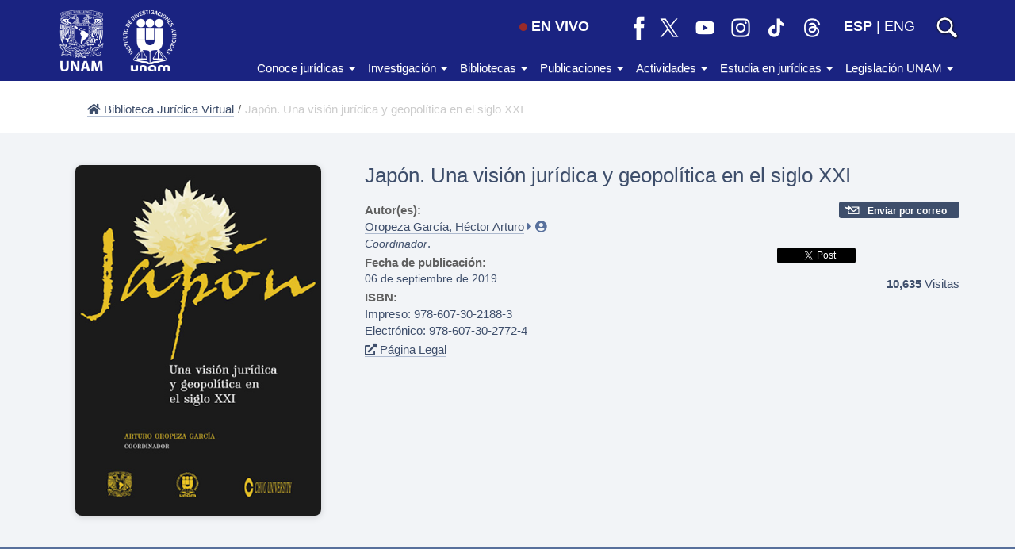

--- FILE ---
content_type: text/html; charset=UTF-8
request_url: https://biblio.juridicas.unam.mx/bjv/detalle-libro/5850-japon-una-vision-juridica-y-geopolitica-en-el-siglo-xxi
body_size: 100420
content:
<!DOCTYPE html>
<html lang="es">
    <head>
        <meta http-equiv="Content-Type" content="text/html; charset=utf-8" />        <meta http-equiv="X-UA-Compatible" content="IE=edge">
        <meta name="viewport" content="width=device-width, initial-scale=1.0, maximum-scale=1, user-scalable=0"/>
        <title>Japón. Una visión jurídica y geopolítica en el siglo XXI</title>
        <meta name="keywords" content=""/><meta name="description" content=""/><meta property="og:url" content="https://biblio.juridicas.unam.mx/bjv/id/5850"/><meta property="og:type" content="website"/><meta property="og:title" content="Japón. Una visión jurídica y geopolítica en el siglo XXI"/><meta property="og:description" content="Biblioteca Jurídica Virtual"/><meta property="og:image" content="https://archivos.juridicas.unam.mx/www/bjv/libros/12/5850/5850.jpg"/><meta property="twitter:card" content="summary_large_image"/><meta property="twitter:site" content="@IIJUNAM"/><meta property="twitter:title" content="Japón. Una visión jurídica y geopolítica en el siglo XXI"/><meta property="twitter:description" content="Biblioteca Jurídica Virtual"/><meta property="twitter:image:src" content="https://archivos.juridicas.unam.mx/www/bjv/libros/12/5850/5850.jpg"/><meta property="dc:identifier" content="5850"/><meta property="dc:title" content="Japón. Una visión jurídica y geopolítica en el siglo XXI"/><meta property="dc:source" content="ISBN: Impreso: 978-607-30-2188-3&lt;br&gt;Electrónico: 978-607-30-2772-4 "/><meta property="dc:date" content="2019-09-06"/><meta property="dc:publisher" content="IIJ"/><meta property="dc:type" content="Obra Colectiva"/><meta property="dc:format" content="pdf"/><meta property="dc:language" content="es"/><meta property="dc:creator" content="Oropeza García, Héctor Arturo"/><meta property="dc:contributor" content="Salazar Ugarte, Pedro"/><meta property="dc:contributor" content="Ito, Hisaei"/><meta property="dc:contributor" content="Oropeza García, Héctor Arturo"/><meta property="dc:contributor" content="Mori, Hikaru"/><meta property="dc:contributor" content="Okabe, Tuku"/><meta property="dc:contributor" content="Sato, Nobuyuki"/><meta property="dc:contributor" content="Serna de la Garza, José María"/><meta property="dc:contributor" content="Watari, Tadasu"/><meta property="dc:contributor" content="Dernauer, Marc"/><meta property="dc:contributor" content="Tadaki, Makoto"/><meta property="dc:contributor" content="Nakanome, Yoshinori"/><meta property="dc:contributor" content="Yanagawa, Shigeki"/><meta property="dc:contributor" content="Noda, Hiroshi"/><meta property="dc:contributor" content="Inomata, Takashi"/><meta property="dc:contributor" content="Márquez Gómez, Daniel"/><meta property="dc:contributor" content="Horie, Aiko"/><meta property="dc:contributor" content="Megata, Shuichiro"/><meta property="dc:contributor" content="Kitamura, Yasuzo"/><meta property="dc:contributor" content="Villaseñor Rodríguez, Fernando"/><meta property="dc:contributor" content="Oropeza García, Héctor Arturo"/><meta property="dc:contributor" content="Uscanga, Carlos"/><meta property="dc:contributor" content="Zavala, Alfredo Román"/><meta property="dc:contributor" content="Romero, María Elena"/><meta property="dc:contributor" content="Falck Reyes, Melba"/><meta property="dc:contributor" content="Blando, Dalia"/><meta property="dcterms:tableOfContents" content=""/><link rel="stylesheet" type="text/css" href="/css/bootstrap.min.css?1460589287"/><link rel="stylesheet" type="text/css" href="/css/bootstrap-theme.min.css?1460589287"/><link rel="stylesheet" type="text/css" href="/css/style.css?1756862626"/><link rel="stylesheet" type="text/css" href="/css/encabezado_menu_pie.css?1695068857"/><link rel="stylesheet" type="text/css" href="/css/fontawesome/css/all.min.css?1628119546"/><script src="/js/jquery-2.2.2.min.js?1460589287"></script><script src="/js/bootstrap.min.js?1460589287"></script><script src="/js/main.js?1741657524"></script><script src="/js/jquery.dotdotdot.min.js?1464712934"></script>
        <link rel="apple-touch-icon" sizes="180x180" href="/img/favicons/apple-touch-icon.png">
        <link rel="icon" type="image/png" href="/img/favicons/favicon-32x32.png" sizes="32x32">
        <link rel="icon" type="image/png" href="/img/favicons/favicon-16x16.png" sizes="16x16">
        <link rel="manifest" href="/img/favicons/manifest.json">
        <link rel="mask-icon" href="/img/favicons/safari-pinned-tab.svg" color="#2b5797">
        <link rel="shortcut icon" href="/img/favicons/favicon.ico">
        <meta name="msapplication-config" content="/img/favicons/browserconfig.xml">
        <meta name="theme-color" content="#ffffff">
    <div id="fb-root"></div>
    <script async defer crossorigin="anonymous" src="https://connect.facebook.net/es_LA/sdk.js#xfbml=1&version=v7.0"></script>
    <!-- Google tag (gtag.js) -->
    <script async src="https://www.googletagmanager.com/gtag/js?id=G-G5W4HMNTZ9"></script>
    
    <script>
        window.dataLayer = window.dataLayer || [];
        function gtag(){dataLayer.push(arguments);}
        gtag('js', new Date());

        gtag('config', 'G-G5W4HMNTZ9');
    </script>
</head>
<body>
    <div class="top-unam-home">
        <div class="container">
            <div class="row">
                <div class="col-lg-2 col-md-3 col-sm-3 col-xs-7 text-left top-unam-logo">
                    <a href="https://www.unam.mx" target="_blank"><img src="/img/logo-unam-corto.png?1525883635" alt="Logo UNAM" class="img-unam-header-home"/></a>                    <a href="https://www.juridicas.unam.mx" class="liga-iij-header-home"><img src="/img/logo-iij.png?1525883635" alt="Logo IIJ" class="img-iij-header-home"/></a>                </div><div class="col-lg-10 col-md-9 col-sm-9 col-xs-5 top-menu text-right">
                    <div class="vcenter">
                    <a href="https://www.juridicas.unam.mx/videoteca" class="btn-en-vivo hidden-xs"><span class='en-vivo'></span>EN VIVO</a><a href="https://www.facebook.com/IIJUNAM" class="icono-red hidden-xs" target="_blank"><img src="/img/rs-facebook-bco.png?1692669362" alt="facebook-iij" title="IIJUNAM en Facebook"/></a><a href="https://twitter.com/IIJUNAM" class="icono-red hidden-xs" target="_blank"><img src="/img/rs-x-bco.png?1692669362" alt="twitter-iij" title="IIJUNAM en X"/></a><a href="https://www.youtube.com/IIJUNAM" class="icono-red hidden-xs" target="_blank"><img src="/img/rs-youtube-bco.png?1692669362" alt="youtube-iij" title="IIJUNAM en YouTube"/></a><a href="https://www.instagram.com/iijunam/" class="icono-red hidden-xs" target="_blank"><img src="/img/rs-instagram-bco.png?1692669362" alt="instagram-iij" title="IIJUNAM en Instagram"/></a><a href="https://www.tiktok.com/@iijunam/" class="icono-red hidden-xs" target="_blank"><img src="/img/rs-tiktok-bco.png?1692669362" alt="tiktok-iij" title="IIJUNAM en TikTok"/></a><a href="https://www.threads.net/@iijunam" class="icono-red hidden-xs" target="_blank"><img src="/img/rs-threads-bco.png?1692669362" alt="threads-iij" title="IIJUNAM en Threads"/></a><div class='idiomas hidden-xs'><a href="/es/bjv/detalleLibro/5850-japon-una-vision-juridica-y-geopolitica-en-el-siglo-xxi" class="negrita idioma-esp">ESP</a>&nbsp;|&nbsp;<a href="/en/bjv/detalleLibro/5850-japon-una-vision-juridica-y-geopolitica-en-el-siglo-xxi" class=" idioma-eng">ENG</a></div><a href="https://www.juridicas.unam.mx/busqueda" class="icono-buscar" target="_blank"><img src="/img/lupa-blanca.png?1599002831" class="lupa" alt="lupa"/></a>                    </div>
                    <div class="hamburger icono-cabecera vcenter hidden-md hidden-lg">
                        <div class="_layer -top"></div>
                        <div class="_layer -mid"></div>
                        <div class="_layer -bottom"></div>
                    </div>
                </div>
            </div>
        </div>
        <nav id="barra-menu-principal" class="navbar navbar-default visible-md visible-lg">
            <div class="container">
                <!-- Collect the nav links, forms, and other content for toggling -->
                <div class="collapse navbar-collapse sin-espacio" id="bs-example-navbar-collapse-1">
                    <ul class="nav navbar-nav navbar-right">
                        <li class="dropdown">
                            <a href="#" class="dropdown-toggle" data-toggle="dropdown" role="button" aria-haspopup="true" aria-expanded="false">Conoce jurídicas <span class="caret"></span></a>
                            <ul class="dropdown-menu">
                                <li class="liga-menu"><a href="https://juridicas.unam.mx/acerca-de/nosotros">Acerca de nosotros</a></li>
                                <li class="liga-menu"><a href="https://juridicas.unam.mx/directorio">Directorio</a></li>
                                <li class="liga-menu"><a href="https://juridicas.unam.mx/acerca-de/estructura-organica">Estructura orgánica</a></li>
                                <li class="liga-menu"><a href="https://juridicas.unam.mx/acerca-de/informes">Planes de desarrollo e informes de gestión</a></li>
                                <li class="liga-menu"><a href="https://juridicas.unam.mx/acerca-de/colaboracion-institucional">Colaboración institucional</a></li>
                                <li class="liga-menu"><a href="https://juridicas.unam.mx/acerca-de/normativa-interna">Normativa interna</a></li>
                            </ul>
                        </li>
                        <li class="dropdown">
                            <a href="#" class="dropdown-toggle" data-toggle="dropdown" role="button" aria-haspopup="true" aria-expanded="false">Investigación <span class="caret"></span></a>
                            <ul class="dropdown-menu">
                                <li class="liga-menu"><a href="https://juridicas.unam.mx/investigacion
">Qué investigamos</a></li>
                                <li class="liga-menu"><a href="https://juridicas.unam.mx/nuestros-maestros-y-maestras">Nuestros maestros y maestras</a></li>
                                <li class="liga-menu"><a href="https://juridicas.unam.mx/lineas-investigacion">Líneas de investigación institucionales</a></li>
                                <li class="liga-menu"><a href="https://enid.juridicas.unam.mx/" target="_blank">Estación Noroeste de Investigación y Docencia</a></li>
                            </ul>
                        </li>
                        <li class="dropdown">
                            <a href="#" class="dropdown-toggle" data-toggle="dropdown" role="button" aria-haspopup="true" aria-expanded="false">Bibliotecas <span class="caret"></span></a>
                            <ul class="dropdown-menu">
                                <li class="liga-menu"><a href="https://juridicas.unam.mx/biblioteca-dr-jorge-carpizo">Biblioteca Doctor Jorge Carpizo</a></li>
                                <li class="liga-menu"><a href="https://biblio.juridicas.unam.mx/bjv" target="_blank">Biblioteca Jurídica Virtual</a></li>
                                <li class="liga-menu"><a href="https://juridicas.unam.mx/legislacion">Constitución mexicana</a></li>
                                <li class="liga-menu"><a href="http://ru.juridicas.unam.mx/" target="_blank">Repositorio Universitario</a></li>
                                <li class="liga-menu"><a href="https://juridicas.unam.mx/videoteca">Videoteca</a></li>
                            </ul>
                        </li>
                        <li class="dropdown">
                            <a href="#" class="dropdown-toggle" data-toggle="dropdown" role="button" aria-haspopup="true" aria-expanded="false">Publicaciones <span class="caret"></span></a>
                            <ul class="dropdown-menu">
                                <li class="liga-menu"><a href="https://juridicas.unam.mx/publicaciones">Novedades</a></li>
                                <li class="liga-menu"><a href="https://juridicas.unam.mx/publicaciones/#libreria">Librería</a></li>
                                <li class="liga-menu"><a href="https://www.tiendaenlinea.unam.mx/productos?filtred=seller&seller_id=173&seller=Instituto%20de%20Investigaciones%20Jur%C3%ADdicas&pagina=1" target="_blank">Tienda</a></li>
                                <li class="liga-menu"><a href="https://revistas.juridicas.unam.mx/" target="_blank">Revistas</a></li>
                            </ul>
                        </li>
                        <li class="dropdown">
                            <a href="#" class="dropdown-toggle" data-toggle="dropdown" role="button" aria-haspopup="true" aria-expanded="false">Actividades <span class="caret"></span></a>
                            <ul class="dropdown-menu">
                                <li class="liga-menu"><a href="https://juridicas.unam.mx/actividades-academicas
">Eventos</a></li>
                            </ul>
                        </li>
                        <li class="dropdown">
                            <a href="#" class="dropdown-toggle" data-toggle="dropdown" role="button" aria-haspopup="true" aria-expanded="false">Estudia en jurídicas <span class="caret"></span></a>
                            <ul class="dropdown-menu">
                                <li class="liga-menu"><a href="https://doctorado.juridicas.unam.mx" target="_blank">Doctorado en derecho</a></li>
                                <li class="liga-menu"><a href="https://www.juridicas.unam.mx/educacion/diplomados-y-cursos">Diplomados y cursos</a></li>
                                <li class="liga-menu"><a href="https://juridicas.unam.mx/acerca-de/estancias-de-investigacion">Estancias de investigación</a></li>
                                <li class="liga-menu"><a href="https://juridicas.unam.mx/acerca-de/programa-de-becas">Becas</a></li>
                                <li class="liga-menu"><a href="https://juridicas.unam.mx/acerca-de/practicas-profesionales">Prácticas profesionales</a></li>
                                <li class="liga-menu"><a href="https://juridicas.unam.mx/acerca-de/programa-servicio-social
">Servicio social</a></li>
                            </ul>
                        </li>
                        <li class="dropdown">
                            <a href="#" class="dropdown-toggle" data-toggle="dropdown" role="button" aria-haspopup="true" aria-expanded="false">Legislación UNAM <span class="caret"></span></a>
                            <ul class="dropdown-menu">
                                <li class="liga-menu"><a href="http://www.abogadogeneral.unam.mx/legislacion" target="_blank">Abogacía general</a></li>
                                <li class="liga-menu"><a href="https://datosabiertos.unam.mx/patrimonio/" target="_blank">Catálogo del patrimonio cultural de la UNAM</a></li>
                                <li class="liga-menu"><a href="https://www.defensoria.unam.mx/web/legislacion" target="_blank">Defensoría de los Derechos Universitarios</a></li>
                                <li class="liga-menu"><a href="http://www.dgelu.unam.mx/" target="_blank">Dirección General de Estudios de Legislación Universitaria</a></li>
                                <li class="liga-menu"><a href="https://consejo.unam.mx/" target="_blank">H. Consejo Universitario</a></li>
                                <li class="liga-menu"><a href="https://www.dgae-siae.unam.mx/acerca/normatividad.html" target="_blank">Sistema integral de administración escolar</a></li>
                            </ul>
                        </li>
                    </ul>
                </div><!-- /.navbar-collapse -->
            </div><!-- /.container-fluid -->
        </nav>
    </div> 
    <div id="menu-principal" class="menu-principal">
        <div class="container contenedor-menu">
            <div class="row texto-menu">
                <!-- quitar  visible-sm cuando se quite logo 8M -->
                <div class="col-lg-4 seccion-menu visible-xs">
                <div class='idiomas'><a href="/es/bjv/detalleLibro/5850-japon-una-vision-juridica-y-geopolitica-en-el-siglo-xxi" class="negrita idioma-esp">ESP</a>&nbsp;|&nbsp;<a href="/en/bjv/detalleLibro/5850-japon-una-vision-juridica-y-geopolitica-en-el-siglo-xxi" class=" idioma-eng">ENG</a></div><a href="https://www.juridicas.unam.mx/videoteca" class="btn-en-vivo" target="_blank"><span class='en-vivo'></span>EN VIVO</a>                            
                </div>
                <div class="col-lg-4 seccion-menu">
                    <p class="titulo-menu">Conoce jurídicas</p>
                    <p class="liga-menu"><a href="https://juridicas.unam.mx/acerca-de/nosotros">Acerca de nosotros</a></p>
                    <p class="liga-menu"><a href="https://juridicas.unam.mx/directorio">Directorio</a></p>
                    <p class="liga-menu"><a href="https://juridicas.unam.mx/acerca-de/estructura-organica">Estructura orgánica</a></p>
                    <p class="liga-menu"><a href="https://juridicas.unam.mx/acerca-de/informes">Planes de desarrollo e informes de gestión</a></p>
                    <p class="liga-menu"><a href="https://juridicas.unam.mx/acerca-de/colaboracion-institucional">Colaboración institucional</a></p>
                    <p class="liga-menu"><a href="https://juridicas.unam.mx/acerca-de/normativa-interna">Normativa interna</a></p>
                </div>
                <div class="col-lg-4 seccion-menu">
                    <p class="titulo-menu">Investigación</p>
                    <p class="liga-menu"><a href="https://juridicas.unam.mx/investigacion
">Qué investigamos</a></p>
                    <p class="liga-menu"><a href="https://juridicas.unam.mx/nuestros-maestros-y-maestras">Nuestros maestros y maestras</a></p>
                    <p class="liga-menu"><a href="https://juridicas.unam.mx/lineas-investigacion">Líneas de investigación institucionales</a></p>
                    <p class="liga-menu"><a href="https://enid.juridicas.unam.mx/" target="_blank">Estación Noroeste de Investigación y Docencia</a></p>
                </div>
                <div class="col-lg-4 seccion-menu">
                    <p class="titulo-menu">Bibliotecas</p>
                    <p class="liga-menu"><a href="https://juridicas.unam.mx/biblioteca-dr-jorge-carpizo">Biblioteca Doctor Jorge Carpizo</a></p>
                    <p class="liga-menu"><a href="https://biblio.juridicas.unam.mx/bjv" target="_blank">Biblioteca Jurídica Virtual</a></p>
                    <p class="liga-menu"><a href="https://juridicas.unam.mx/legislacion
">Constitución mexicana</a></p>
                    <p class="liga-menu"><a href="http://ru.juridicas.unam.mx/" target="_blank">Repositorio Universitario</a></p>
                    <p class="liga-menu"><a href="https://juridicas.unam.mx/videoteca">Videoteca</a></p>
                </div>
            </div>
            <div class="row texto-menu">
                <div class="col-lg-4 seccion-menu">
                    <p class="titulo-menu">Publicaciones</p>
                    <p class="liga-menu"><a href="https://juridicas.unam.mx/publicaciones">Novedades</a></p>
                    <p class="liga-menu"><a href="https://juridicas.unam.mx/publicaciones">Librería</a></p>
                    <p class="liga-menu"><a href="https://www.tiendaenlinea.unam.mx/productos?filtred=seller&seller_id=173&seller=Instituto%20de%20Investigaciones%20Jur%C3%ADdicas&pagina=1" target="_blank">Tienda</a></p>
                    <p class="liga-menu"><a href="https://revistas.juridicas.unam.mx/" target="_blank">Revistas</a></p>
                </div>
                <div class="col-lg-4 seccion-menu">
                    <p class="titulo-menu">Actividades</p>
                    <p class="liga-menu"><a href="https://juridicas.unam.mx/actividades-academicas
">Eventos</a></p>
                </div>
                <div class="col-lg-4 seccion-menu">
                    <p class="titulo-menu">Estudia en jurídicas</p>
                    <p class="liga-menu"><a href="https://doctorado.juridicas.unam.mx" target="_blank">Doctorado en derecho</a></p>
                    <p class="liga-menu"><a href="https://www.juridicas.unam.mx/educacion/diplomados-y-cursos">Diplomados y cursos</a></p>
                    <p class="liga-menu"><a href="https://juridicas.unam.mx/acerca-de/estancias-de-investigacion">Estancias de investigación</a></p>
                    <p class="liga-menu"><a href="https://juridicas.unam.mx/acerca-de/programa-de-becas">Becas</a></p>
                    <p class="liga-menu"><a href="https://juridicas.unam.mx/acerca-de/practicas-profesionales">Prácticas profesionales</a></p>
                    <p class="liga-menu"><a href="https://juridicas.unam.mx/acerca-de/programa-servicio-social
">Servicio social</a></p>
                </div>
            </div>
            <div class="row texto-menu">
                <div class="col-lg-4 seccion-menu">
                    <p class="titulo-menu">Legislación UNAM</p>
                    <p class="liga-menu"><a href="http://www.abogadogeneral.unam.mx/legislacion" target="_blank">Abogacía general</a></p>
                    <p class="liga-menu"><a href="https://datosabiertos.unam.mx/patrimonio/" target="_blank">Catálogo del patrimonio cultural de la UNAM</a></p>
                    <p class="liga-menu"><a href="https://www.defensoria.unam.mx/web/legislacion" target="_blank">Defensoría de los Derechos Universitarios</a></p>
                    <p class="liga-menu"><a href="http://www.dgelu.unam.mx/" target="_blank">Dirección General de Estudios de Legislación Universitaria</a></p>
                    <p class="liga-menu"><a href="https://consejo.unam.mx/" target="_blank">H. Consejo Universitario</a></p>
                    <p class="liga-menu"><a href="https://www.dgae-siae.unam.mx/acerca/normatividad.html" target="_blank">Sistema integral de administración escolar</a></p>                    
                </div>
                <div class="col-lg-4 seccion-menu hidden-xs"></div>
                <div class="col-lg-4 seccion-menu hidden-xs"></div>
            </div>
        </div>
    </div>
    <div class="wrapper contenedor-principal">
                <meta name="format-detection" content="telephone=no"/><link rel="stylesheet" type="text/css" href="/css/global.css?1750876801"/><link rel="stylesheet" type="text/css" href="/css/biblioteca.css?1756863710"/><!-- script y div para el boton de compartir de Facebook -->
<div id="fb-root"></div>
<script>(function(d, s, id) {
    var js, fjs = d.getElementsByTagName(s)[0];if (d.getElementById(id)) return;
    js = d.createElement(s); js.id = id; js.src = "//connect.facebook.net/es_LA/sdk.js#xfbml=1&version=v2.6";
    fjs.parentNode.insertBefore(js, fjs);}(document, 'script', 'facebook-jssdk'));</script>


<!-- <section class="barra">
    <div class="container fluid">
        <div class="row margen-top">
            <div class="col-md-12 col-sm-12 back-bjv sin-decoracion">
                <a href="" >
                    <span class="glyphicon glyphicon-chevron-left"></span>
                                    </a>
            </div>
        </div>
    </div>
</section> -->

<section class="breadcrumb-libro">
    <div class="container">
        <div class="row">
            <div class="col-md-12 col-sm-12 ">
                <ul class="d-flex">
                    <li>
                        <a href="/" >
                            <i class="fas fa-home"></i> Biblioteca Jurídica Virtual                        </a>
                    </li>
                    <li class="hidden-xs hidden-sm"><span> / </span></li>
                    <li class="breadcrumb-titulos hidden-xs hidden-sm">
                        Japón. Una visión jurídica y geopolítica en el siglo XXI                    </li>
                </ul>
            </div>
        </div>
    </div>
</section>

<div class="fondo-info-libro">
    <section class="container">

        <!-- Portada del libro y autores con isbn -->
        <section class="row modificado">
            <!-- portada del libro -->
            <div class="col-md-4 col-sm-4 col-xs-12 portada">
                <img src="https://archivos.juridicas.unam.mx/www/bjv/libros/12/5850/5850.jpg" alt="Japón. Una visión jurídica y geopolítica en el siglo XXI" class="libro-size img-responsive"/>            </div>
            <div class="col-md-8 col-sm-8 col-xs-12">
                <section class="row margen-bottom-titulo">
                    <!-- Título -->
                    <div class="col-md-12 titulo">
                        Japón. Una visión jurídica y geopolítica en el siglo XXI
                                                                        
                                                                                                
                    </div>
                </section>

                <section class="row textos-detalle">    
                    <!-- Aurotes e ISBN  -->
                    <div class="col-md-8 col-sm-8 col-xs-7">
                        <div class="autores">
                            <div class="margen-bottom-campos">
                                                                    <p class="gold-strong">Autor(es):&nbsp;</p>
                                    <a href="/bjv/resultados?at=Oropeza+García+Héctor+Arturo" target="_blank">Oropeza García, Héctor Arturo</a><a href="https://www.juridicas.unam.mx/investigador/perfil/horopeza" target="_blank" class="user-icon">   <i class="fas fa-caret-right"></i> <i class="fas fa-user-circle"> </i></a></br><span class="rol">Coordinador</span>.<br>                                                            </div>


                            <!-- $invParticipante = $inv['InvestigadorView']['apellidos'] . ', ' . $inv['InvestigadorView']['nombres'];
                                            echo $this->Html->link(
                                                    "$invParticipante",
                                                    BUSQUEDA_PAIS],
                                                    ['target' => '_blank']
                                            ); -->

                            <div class="margen-bottom-campos">
                                                                
                            </div>

                            

                            <!-- País -->
                            <div class="margen-bottom-campos">
                                                            </div>

                            <!-- Fecha Publicación -->
                            <div class="margen-bottom-campos">
                                                                    <p class="gold-strong">Fecha de publicación:</p>
                                                                        <p class="m-0 fecha_publicacion">06 de septiembre de 2019</p>
                                                            </div>   

                            <!-- ISBN -->
                            <!-- <div class="margen-bottom-campos">
                                                                        <p class="gold-strong">ISBN:</p>

                                                                                                                                                                        <a class="clickable sin-decoracion" data-toggle="modal" data-target="#myModal">
                                                                                            </a>                                    
                                         -->
                                        <!-- Modal -->
                                        <!-- <div class="modal texto-modal" id="myModal" tabindex="-1" role="dialog" aria-labelledby="myModalLabel">
                                            <div class="modal-dialog" role="document">
                                                <div class="modal-content">
                                                    <div class="modal-header">
                                                        <button type="button" class="close" data-dismiss="modal" aria-label="Close"><span aria-hidden="true">&times;</span></button>
                                                        <h4 class="modal-title" id="myModalLabel"></h4>
                                                    </div>
                                                    <div class="modal-body">
                                                                                                            </div>
                                                </div>
                                            </div>
                                        </div>
                                    </div>
                                    <div class="margen-bottom-campos">
                                         
                                                            </div> -->


                            <!-- ISBN -->
                            <div class="margen-bottom-campos">
                                                                        <p class="gold-strong">ISBN:</p>
                                            Impreso: 978-607-30-2188-3<br>Electrónico: 978-607-30-2772-4                                         
                                                            </div>

                             <div class="margen-bottom-campos ">
                                <!-- <p class="gold-strong">Doi:</p> -->
                                                            </div>

                            <!-- Cómo citar -->
                            <div class="margen-bottom-campos citas">
                                                            </div>

                            <!-- Pagina Legal -->
                            <div class="margen-bottom-campos">
                                        <!-- <p class="gold-strong">________________________</p> -->

                                                                                    <a class="clickable sin-decoracion" data-toggle="modal" data-target="#myModal">
                                               <i class="fas fa-external-link-alt"></i> Página Legal                                            </a>                                    
                                                                                <!-- Modal -->
                                        <div class="modal texto-modal" id="myModal" tabindex="-1" role="dialog" aria-labelledby="myModalLabel">
                                            <div class="modal-dialog" role="document">
                                                <div class="modal-content">
                                                    <div class="modal-header">
                                                        <button type="button" class="close" data-dismiss="modal" aria-label="Close"><span aria-hidden="true">&times;</span></button>
                                                        <h4 class="modal-title" id="myModalLabel">Página - Legal</h4>
                                                    </div>
                                                    <div class="modal-body">
                                                        <p style="color: #000000; font-family: Times New Roman; font-size: 16px; font-style: normal; font-variant: normal; font-weight: 400; letter-spacing: normal; orphans: 2; text-align: center; text-decoration: none; text-indent: 0px; text-transform: none; -webkit-text-stroke-width: 0px; white-space: normal; word-spacing: 0px;" align="center"><a href="https://www.unam.mx/" target="_blank"> <img src="http://bibliohistorico.juridicas.unam.mx/libros/9/4254/LOGO-UNAM.png" alt="" width="101" height="115" name="LOGO-UNAM.png" align="center" border="0" /><br /></a><br /> <strong><span style="color: #d9a51a;">UNIVERSIDAD NACIONAL AUT&Oacute;NOMA DE M&Eacute;XICO<br /></span></strong><br /> <a href="http://www.juridicas.unam.mx/" target="_blank"><img src="http://bibliohistorico.juridicas.unam.mx/libros/9/4239/Horizontal%20color.gif" alt="" width="103" height="116" name="Horizontal color.gif" align="center" border="0" /><br /></a><br /> <span style="color: #132450;"><strong>INSTITUTO DE INVESTIGACIONES JUR&Iacute;DICAS</strong></span></p>
<p style="color: #000000; font-family: Times New Roman; font-size: 16px; font-style: normal; font-variant: normal; font-weight: 400; letter-spacing: normal; orphans: 2; text-align: center; text-decoration: none; text-indent: 0px; text-transform: none; -webkit-text-stroke-width: 0px; white-space: normal; word-spacing: 0px;" align="center"><strong><em>Jap&oacute;n.&nbsp;Una visi&oacute;n jur&iacute;dica y geopol&iacute;tica en el siglo XXI </em></strong></p>
<p style="color: #000000; font-family: Times New Roman; font-size: 16px; font-style: normal; font-variant: normal; font-weight: 400; letter-spacing: normal; orphans: 2; text-align: center; text-decoration: none; text-indent: 0px; text-transform: none; -webkit-text-stroke-width: 0px; white-space: normal; word-spacing: 0px;" align="center"><strong> Arturo Oropeza Garc&iacute;a </strong><br /> <em> Coordinador </em></p>
<p style="color: #000000; font-family: Times New Roman; font-size: 16px; font-style: normal; font-variant: normal; font-weight: 400; letter-spacing: normal; orphans: 2; text-align: center; text-decoration: none; text-indent: 0px; text-transform: none; -webkit-text-stroke-width: 0px; white-space: normal; word-spacing: 0px;" align="center"><strong>Primera edici&oacute;n: 17 de septiembre de 2019 </strong></p>
<p style="color: #000000; font-family: Times New Roman; font-size: 16px; font-style: normal; font-variant: normal; font-weight: 400; letter-spacing: normal; orphans: 2; text-align: center; text-decoration: none; text-indent: 0px; text-transform: none; -webkit-text-stroke-width: 0px; white-space: normal; word-spacing: 0px;" align="center"><strong>DR &copy; 2019. Universidad Nacional Aut&oacute;noma de M&eacute;xico<br /> Instituto de Investigaciones Jur&iacute;dicas</strong><br /> Circuito Maestro Mario de la Cueva s/n<br /> Ciudad de la Investigaci&oacute;n en Humanidades<br /> Ciudad Universitaria, 04510 Ciudad de M&eacute;xico</p>
<p style="color: #000000; font-family: Times New Roman; font-size: 16px; font-style: normal; font-variant: normal; font-weight: 400; letter-spacing: normal; orphans: 2; text-align: center; text-decoration: none; text-indent: 0px; text-transform: none; -webkit-text-stroke-width: 0px; white-space: normal; word-spacing: 0px;" align="center"><strong>Hecho en M&eacute;xico</strong></p>
<p style="color: #000000; font-family: Times New Roman; font-size: 16px; font-style: normal; font-variant: normal; font-weight: 400; letter-spacing: normal; orphans: 2; text-align: center; text-decoration: none; text-indent: 0px; text-transform: none; -webkit-text-stroke-width: 0px; white-space: normal; word-spacing: 0px;" align="center"><strong>ISBN: 978-607-30-2188-3<br />ISBN electr&oacute;nico: 978-607-30-2772-4</strong><span style="font-family: Verdana, Arial, Helvetica, sans-serif; font-size: 11px;">&nbsp;<br /><br /></span></p>
<p style="color: #000000; font-family: Times New Roman; font-size: 16px; font-style: normal; font-variant: normal; font-weight: 400; letter-spacing: normal; orphans: 2; text-align: center; text-decoration: none; text-indent: 0px; text-transform: none; -webkit-text-stroke-width: 0px; white-space: normal; word-spacing: 0px;" align="center"><strong>BIBLIOTECA JUR&Iacute;DICA VIRTUAL</strong><br /> <br /> <strong>Formato electr&oacute;nico para la BJV: 6 de septiembre de 2019&nbsp;</strong><br /> <br /> Ra&uacute;l M&aacute;rquez Romero<br /> <strong>Secretario t&eacute;cnico</strong><br /> <br /> Karla Beatriz Templos Nu&ntilde;ez<br /> <strong>Jefa de la Biblioteca Jur&iacute;dica Virtual</strong><br /><br /> Ilayali G. Labrada Guti&eacute;rrez <br /> <strong>Proceso e incorporaci&oacute;n a la base de datos de BJV</strong><br /><br /> <strong>DR &copy; 2019, formato electr&oacute;nico. Instituto de Investigaciones Jur&iacute;dicas&nbsp;</strong><br /> Circuito Maestro Mario de la Cueva s/n, Ciudad de la Investigaci&oacute;n en Humanidades,&nbsp;<br /> Ciudad Universitaria, 04510, Ciudad de M&eacute;xico</p>                                                    </div>
                                                </div>
                                            </div>
                                        </div>
                                    </div>
                                    <div class="margen-bottom-campos">
                                         
                                 </div>
                           
                        </div>

                        <!-- Visitas -->
                        <!-- <div class="margen-top-lg">10,635 Visitas</div> -->
                       
                    </div>


                    <!-- Visitas y redes sociales -->
                    <div class="col-md-4 col-sm-4 col-xs-5 text-right">

                                                    <!-- <div class="video margen-bottom-campos">
                                <a href="" target="_blank">
                                     
                                                                    </a>
                            </div> -->
                        


                        
                                                    <!-- Ficha bibliográfica -->
                            <!-- <div class="margen-bottom-lg sin-decoracion">
                                <a href="" target="_blank">
                                     
                                                                    </a>
                            </div> -->
                          


                         


                        <!--                             <div class="margen-bottom text-right email">
                                <a href="" target="_blank">
                                                                        <strong>&#161;&#33;</strong>
                                </a>
                            </div>
                         -->

                        
                        <!-- Email -->
                                                    <!-- <div>
                                <div class="margen-bottom text-right email">
                                    <a target="_blank" href="mailto:?subject=IIJ/BJV Libro:                                        &body=Descarga el libro, en el siguiente link: '%0d%0a%0d%0aInstituto de Investigaciones Jurídicas - UNAM">
                                            
                                        &nbsp;
                                        <strong></strong>
                                    </a>
                                </div>
                            </div> -->
                            <div>
                                <div class="margen-bottom text-left links-detalle email">
                                    <a target="_blank" href="mailto:?subject=IIJ/BJV Libro: Japón.%20Una%20visión%20jurídica%20y%20geopolítica%20en%20el%20siglo%20XXI                                       &body=Descarga el libro, en el siguiente link: 'Japón.%20Una%20visión%20jurídica%20y%20geopolítica%20en%20el%20siglo%20XXI' en: %0d%0a%0d%0ahttps://biblio.juridicas.unam.mx/bjv/detalle-libro/5850-japon-una-vision-juridica-y-geopolitica-en-el-siglo-xxi%0d%0a%0d%0aInstituto de Investigaciones Jurídicas - UNAM">
                                           <img src="/img/sobre-bco.png?1472171364" alt="Enviar por mail" class="icon-btn"/> 
                                        &nbsp;
                                        <strong>Enviar por correo</strong>
                                    </a>
                                </div>
                            </div>
                        
                        <div>
                            <!-- Facebook -->
                            <div class="fb-share-button text-right" data-href="https://biblio.juridicas.unam.mx/bjv/id/5850" data-layout="button_count" data-mobile-iframe="false"></div>

                            <!-- Tweeterrrr -->
                            <div class="tweett ">
                                <div class="x-tweet">
                                    <div class="x-cont">
                                        <a href="https://twitter.com/share" class="twitter-share-button" 
                                        data-url="https://biblio.juridicas.unam.mx/bjv/detalle-libro/5850-japon-una-vision-juridica-y-geopolitica-en-el-siglo-xxi" 
                                        data-text="" 
                                        data-related="iijunam"></a>
                                    </div>
                                </div>
                            </div>


                            <!-- Visitas -->
                            <div class="mt-3 campo-visitas"><strong>10,635</strong> Visitas</div>
                        
                        </div>

                       
                        
                    </div>
                    <div class="col-xs-12">
                                            </div>
                </section>
            </div>

        </section>
    </section>
</div>

<!-- Contenido del libro (índice)  -->
<section class="linea-lila"></section>

<main class="container margen-bottom-lg margen-top-lg">
    <section class="row ">
        <div class="col-md-8 col-md-offset-2 col-sm-10 col-sm-offset-1 col-xs-12 indice">
            <div class="tarjeta">
                <div class="text-center contenido-indice-titulo margen-bottom">CONTENIDO</div>
                                                            <div id="169231">

                                                            <p class="descripcion">
                                    Japón. Una visión jurídica y geopolítica en el siglo XXI                                </p>
                            
                            <p id="169231" style="margin-left: 0px">
                                <a href="https://archivos.juridicas.unam.mx/www/bjv/libros/12/5850/26.pdf" target="_blank">Para ver el libro completo dé clic aquí</a> (PDF)                            </p>


                                                        <!-- //         <p class="participante"> -->
                                                                   <!-- //         </p> -->

                                   
                            
                                                    </div>
                                                <div id="169470">

                            
                            <p id="169470" style="margin-left: 0px">
                                <a href="https://archivos.juridicas.unam.mx/www/bjv/libros/12/5850/1.pdf" target="_blank">Preliminares</a> (PDF)                            </p>


                                                        <!-- //         <p class="participante"> -->
                                                                   <!-- //         </p> -->

                                   
                            
                                                    </div>
                                                <div id="169471">

                            
                            <p id="169471" style="margin-left: 0px">
                                <a href="https://archivos.juridicas.unam.mx/www/bjv/libros/12/5850/2.pdf" target="_blank">Presentación</a> (PDF)                            </p>


                                                        <!-- //         <p class="participante"> -->
                                                                   <!-- //         </p> -->

                                   
                                                                <p class="participante">
                                        <a href="/bjv/resultados?pt=Salazar+Ugarte+Pedro" target="_blank">Salazar Ugarte, Pedro</a><a href="https://www.juridicas.unam.mx/investigador/perfil/psalazar" target="_blank" class="user-icon">   <i class="fas fa-caret-right"></i> <i class="fas fa-user-circle"> </i></a></br>                                    </p>

                                    
                                                    </div>
                                                <div id="169472">

                            
                            <p id="169472" style="margin-left: 0px">
                                <a href="https://archivos.juridicas.unam.mx/www/bjv/libros/12/5850/3.pdf" target="_blank">Prólogo</a> (PDF)                            </p>


                                                        <!-- //         <p class="participante"> -->
                                                                   <!-- //         </p> -->

                                   
                            
                                                                <p class="participante">
                                        Ito, Hisaei                                    </p>

                                                            </div>
                                                <div id="169473">

                            
                            <p id="169473" style="margin-left: 0px">
                                <a href="https://archivos.juridicas.unam.mx/www/bjv/libros/12/5850/4.pdf" target="_blank">Introducción</a> (PDF)                            </p>


                                                        <!-- //         <p class="participante"> -->
                                                                   <!-- //         </p> -->

                                   
                                                                <p class="participante">
                                        <a href="/bjv/resultados?pt=Oropeza+García+Héctor+Arturo" target="_blank">Oropeza García, Héctor Arturo</a><a href="https://www.juridicas.unam.mx/investigador/perfil/horopeza" target="_blank" class="user-icon">   <i class="fas fa-caret-right"></i> <i class="fas fa-user-circle"> </i></a></br>                                    </p>

                                    
                                                    </div>
                                                <div id="210081">

                                                            <p class="descripcion">
                                    Capítulo I                                </p>
                            
                            <p id="210081" style="margin-left: 0px">
                                Historia y naturaleza del derecho en Japón                            </p>


                                                        <!-- //         <p class="participante"> -->
                                                                   <!-- //         </p> -->

                                   
                            
                                                    </div>
                                                <div id="169474">

                            
                            <p id="169474" style="margin-left: 0px">
                                <a href="https://archivos.juridicas.unam.mx/www/bjv/libros/12/5850/5.pdf" target="_blank">Historia y naturaleza jurídica del derecho japonés</a> (PDF)                            </p>


                                                        <!-- //         <p class="participante"> -->
                                                                   <!-- //         </p> -->

                                   
                            
                                                                <p class="participante">
                                        Mori, Hikaru                                    </p>

                                                            </div>
                                                <div id="169475">

                            
                            <p id="169475" style="margin-left: 0px">
                                <a href="https://archivos.juridicas.unam.mx/www/bjv/libros/12/5850/6.pdf" target="_blank">Visión histórica cultural del derecho japonés</a> (PDF)                            </p>


                                                        <!-- //         <p class="participante"> -->
                                                                   <!-- //         </p> -->

                                   
                            
                                                                <p class="participante">
                                        Okabe, Tuku                                    </p>

                                                            </div>
                                                <div id="210082">

                                                            <p class="descripcion">
                                    Capítulo II                                </p>
                            
                            <p id="210082" style="margin-left: 0px">
                                El marco constitucional japonés                            </p>


                                                        <!-- //         <p class="participante"> -->
                                                                   <!-- //         </p> -->

                                   
                            
                                                    </div>
                                                <div id="169476">

                            
                            <p id="169476" style="margin-left: 0px">
                                <a href="https://archivos.juridicas.unam.mx/www/bjv/libros/12/5850/7.pdf" target="_blank">Visión general de la Constitución política en Japón</a> (PDF)                            </p>


                                                        <!-- //         <p class="participante"> -->
                                                                   <!-- //         </p> -->

                                   
                            
                                                                <p class="participante">
                                        Sato, Nobuyuki                                    </p>

                                                            </div>
                                                <div id="169477">

                            
                            <p id="169477" style="margin-left: 0px">
                                <a href="https://archivos.juridicas.unam.mx/www/bjv/libros/12/5850/8.pdf" target="_blank">Comentarios al ensayo sobre la Constitución de Japón del Dr. Nobuyuki Sato </a> (PDF)                            </p>


                                                        <!-- //         <p class="participante"> -->
                                                                   <!-- //         </p> -->

                                   
                                                                <p class="participante">
                                        <a href="/bjv/resultados?pt=Serna+de+la+Garza+José+María" target="_blank">Serna de la Garza, José María</a><a href="https://www.juridicas.unam.mx/investigador/perfil/josems" target="_blank" class="user-icon">   <i class="fas fa-caret-right"></i> <i class="fas fa-user-circle"> </i></a></br>                                    </p>

                                    
                                                    </div>
                                                <div id="210083">

                                                            <p class="descripcion">
                                    Capítulo III                                </p>
                            
                            <p id="210083" style="margin-left: 0px">
                                Principales disciplinas del derecho japonés                            </p>


                                                        <!-- //         <p class="participante"> -->
                                                                   <!-- //         </p> -->

                                   
                            
                                                    </div>
                                                <div id="169478">

                            
                            <p id="169478" style="margin-left: 0px">
                                <a href="https://archivos.juridicas.unam.mx/www/bjv/libros/12/5850/9.pdf" target="_blank">El derecho administrativo de Japón</a> (PDF)                            </p>


                                                        <!-- //         <p class="participante"> -->
                                                                   <!-- //         </p> -->

                                   
                            
                                                                <p class="participante">
                                        Watari, Tadasu                                    </p>

                                                            </div>
                                                <div id="169479">

                            
                            <p id="169479" style="margin-left: 0px">
                                <a href="https://archivos.juridicas.unam.mx/www/bjv/libros/12/5850/10.pdf" target="_blank">La Ley Civil</a> (PDF)                            </p>


                                                        <!-- //         <p class="participante"> -->
                                                                   <!-- //         </p> -->

                                   
                            
                                                                <p class="participante">
                                        Dernauer, Marc                                    </p>

                                                            </div>
                                                <div id="169480">

                            
                            <p id="169480" style="margin-left: 0px">
                                <a href="https://archivos.juridicas.unam.mx/www/bjv/libros/12/5850/11.pdf" target="_blank">Introducción al derecho penal japonés y algunos problemas particulares</a> (PDF)                            </p>


                                                        <!-- //         <p class="participante"> -->
                                                                   <!-- //         </p> -->

                                   
                            
                                                                <p class="participante">
                                        Tadaki, Makoto                                    </p>

                                                            </div>
                                                <div id="169481">

                            
                            <p id="169481" style="margin-left: 0px">
                                <a href="https://archivos.juridicas.unam.mx/www/bjv/libros/12/5850/12.pdf" target="_blank">Código de Procedimientos Penales </a> (PDF)                            </p>


                                                        <!-- //         <p class="participante"> -->
                                                                   <!-- //         </p> -->

                                   
                            
                                                                <p class="participante">
                                        Nakanome, Yoshinori                                    </p>

                                                                        <p class="participante">
                                        Yanagawa, Shigeki                                    </p>

                                                            </div>
                                                <div id="169482">

                            
                            <p id="169482" style="margin-left: 0px">
                                <a href="https://archivos.juridicas.unam.mx/www/bjv/libros/12/5850/13.pdf" target="_blank">Ley de Sociedades Mercantiles </a> (PDF)                            </p>


                                                        <!-- //         <p class="participante"> -->
                                                                   <!-- //         </p> -->

                                   
                            
                                                                <p class="participante">
                                        Noda, Hiroshi                                    </p>

                                                            </div>
                                                <div id="169483">

                            
                            <p id="169483" style="margin-left: 0px">
                                <a href="https://archivos.juridicas.unam.mx/www/bjv/libros/12/5850/14.pdf" target="_blank"> El Código de Procedimientos Civiles </a> (PDF)                            </p>


                                                        <!-- //         <p class="participante"> -->
                                                                   <!-- //         </p> -->

                                   
                            
                                                                <p class="participante">
                                        Inomata, Takashi                                    </p>

                                                            </div>
                                                <div id="169484">

                            
                            <p id="169484" style="margin-left: 0px">
                                <a href="https://archivos.juridicas.unam.mx/www/bjv/libros/12/5850/15.pdf" target="_blank"> Breves apuntes en torno al derecho japonés y el derecho mexicano </a> (PDF)                            </p>


                                                        <!-- //         <p class="participante"> -->
                                                                   <!-- //         </p> -->

                                   
                                                                <p class="participante">
                                        <a href="/bjv/resultados?pt=Márquez+Gómez+Daniel" target="_blank">Márquez Gómez, Daniel</a><a href="https://www.juridicas.unam.mx/investigador/perfil/danielm" target="_blank" class="user-icon">   <i class="fas fa-caret-right"></i> <i class="fas fa-user-circle"> </i></a></br>                                    </p>

                                    
                                                    </div>
                                                <div id="210084">

                                                            <p class="descripcion">
                                    Capítulo IV                                </p>
                            
                            <p id="210084" style="margin-left: 0px">
                                Desarrollo del derecho japonés en el marco global                            </p>


                                                        <!-- //         <p class="participante"> -->
                                                                   <!-- //         </p> -->

                                   
                            
                                                    </div>
                                                <div id="169485">

                            
                            <p id="169485" style="margin-left: 0px">
                                <a href="https://archivos.juridicas.unam.mx/www/bjv/libros/12/5850/16.pdf" target="_blank">Leyes sobre la propiedad intelectual 	</a> (PDF)                            </p>


                                                        <!-- //         <p class="participante"> -->
                                                                   <!-- //         </p> -->

                                   
                            
                                                                <p class="participante">
                                        Horie, Aiko                                    </p>

                                                            </div>
                                                <div id="169486">

                            
                            <p id="169486" style="margin-left: 0px">
                                <a href="https://archivos.juridicas.unam.mx/www/bjv/libros/12/5850/17.pdf" target="_blank">Derecho internacional y diplomacia de Japón: historia y antecedentes </a> (PDF)                            </p>


                                                        <!-- //         <p class="participante"> -->
                                                                   <!-- //         </p> -->

                                   
                            
                                                                <p class="participante">
                                        Megata, Shuichiro                                    </p>

                                                            </div>
                                                <div id="169487">

                            
                            <p id="169487" style="margin-left: 0px">
                                <a href="https://archivos.juridicas.unam.mx/www/bjv/libros/12/5850/18.pdf" target="_blank">La Ley de Refugiados y la práctica en Japón: una visión crítica </a> (PDF)                            </p>


                                                        <!-- //         <p class="participante"> -->
                                                                   <!-- //         </p> -->

                                   
                            
                                                                <p class="participante">
                                        Kitamura, Yasuzo                                    </p>

                                                            </div>
                                                <div id="169488">

                            
                            <p id="169488" style="margin-left: 0px">
                                <a href="https://archivos.juridicas.unam.mx/www/bjv/libros/12/5850/19.pdf" target="_blank">Derechos sociales y justiciabilidad: consideraciones en torno al artículo 25 de la Constitución japonesa </a> (PDF)                            </p>


                                                        <!-- //         <p class="participante"> -->
                                                                   <!-- //         </p> -->

                                   
                            
                                                                <p class="participante">
                                        Villaseñor Rodríguez, Fernando                                    </p>

                                                            </div>
                                                <div id="210085">

                                                            <p class="descripcion">
                                    Capítulo V                                </p>
                            
                            <p id="210085" style="margin-left: 0px">
                                Japón y su circunstancia geopolítica en el siglo XXI                            </p>


                                                        <!-- //         <p class="participante"> -->
                                                                   <!-- //         </p> -->

                                   
                            
                                                    </div>
                                                <div id="169489">

                            
                            <p id="169489" style="margin-left: 0px">
                                <a href="https://archivos.juridicas.unam.mx/www/bjv/libros/12/5850/20.pdf" target="_blank">Japón y la importancia de su papel en el encuentro entre Oriente y Occidente</a> (PDF)                            </p>


                                                        <!-- //         <p class="participante"> -->
                                                                   <!-- //         </p> -->

                                   
                                                                <p class="participante">
                                        <a href="/bjv/resultados?pt=Oropeza+García+Héctor+Arturo" target="_blank">Oropeza García, Héctor Arturo</a><a href="https://www.juridicas.unam.mx/investigador/perfil/horopeza" target="_blank" class="user-icon">   <i class="fas fa-caret-right"></i> <i class="fas fa-user-circle"> </i></a></br>                                    </p>

                                    
                                                    </div>
                                                <div id="169490">

                            
                            <p id="169490" style="margin-left: 0px">
                                <a href="https://archivos.juridicas.unam.mx/www/bjv/libros/12/5850/21.pdf" target="_blank">Geopolítica y el poder naval en las relaciones de Japón con México </a> (PDF)                            </p>


                                                        <!-- //         <p class="participante"> -->
                                                                   <!-- //         </p> -->

                                   
                            
                                                                <p class="participante">
                                        Uscanga, Carlos                                    </p>

                                                            </div>
                                                <div id="169491">

                            
                            <p id="169491" style="margin-left: 0px">
                                <a href="https://archivos.juridicas.unam.mx/www/bjv/libros/12/5850/22.pdf" target="_blank">Una mirada a las relaciones económicas entre México y Japón y el influjo de los Estados Unidos</a> (PDF)                            </p>


                                                        <!-- //         <p class="participante"> -->
                                                                   <!-- //         </p> -->

                                   
                            
                                                                <p class="participante">
                                        Zavala, Alfredo Román                                    </p>

                                                            </div>
                                                <div id="169492">

                            
                            <p id="169492" style="margin-left: 0px">
                                <a href="https://archivos.juridicas.unam.mx/www/bjv/libros/12/5850/23.pdf" target="_blank">La seguridad japonesa en su política exterior. Una revisión </a> (PDF)                            </p>


                                                        <!-- //         <p class="participante"> -->
                                                                   <!-- //         </p> -->

                                   
                            
                                                                <p class="participante">
                                        Romero, María Elena                                    </p>

                                                            </div>
                                                <div id="169493">

                            
                            <p id="169493" style="margin-left: 0px">
                                <a href="https://archivos.juridicas.unam.mx/www/bjv/libros/12/5850/24.pdf" target="_blank">Alianza económica México-Japón. Retos y oportunidades</a> (PDF)                            </p>


                                                        <!-- //         <p class="participante"> -->
                                                                   <!-- //         </p> -->

                                   
                            
                                                                <p class="participante">
                                        Falck Reyes, Melba                                    </p>

                                                                        <p class="participante">
                                        Blando, Dalia                                    </p>

                                                            </div>
                                                <div id="169494">

                            
                            <p id="169494" style="margin-left: 0px">
                                <a href="https://archivos.juridicas.unam.mx/www/bjv/libros/12/5850/25.pdf" target="_blank">Acerca de los autores</a> (PDF)                            </p>


                                                        <!-- //         <p class="participante"> -->
                                                                   <!-- //         </p> -->

                                   
                            
                                                    </div>
                                    </div>
        </div>
    </section>
</main>    



<!--   Libros recien agregados  -->
<!-- <section class="contenido margen-bottom ">
    <div class="container contenido-indice">Adquisiciones recientes</div>
</section> -->
<section class="subrayado mt-5">
    <div class="container mt-5">
        <div class="col-md-12 col-sm-12 col-xs-12 mt-5">
            <h1 class="titulo_recientes color-libros">ADQUISICIONES RECIENTES</h1>
        </div>
    </div>
</section>

<main class="container">    
    <div class="row d-flex d-wrap mb-5">
        <!--     <div class="col-md-3 col-sm-3 col-xs-12 libro-listado">
        <a href="/bjv/detalle-libro/7870-derechos-civiles-politicos-y-sociales-secularizacion-y-laicidad"
           title="Derechos civiles, políticos, y sociales. Secularización y laicidad">
            <div class="contorno-libro">
                <img src="https://archivos.juridicas.unam.mx/www/bjv/libros/16/7870/7870.jpg" alt="Derechos civiles, políticos, y sociales. Secularización y laicidad" class="portada-libro center-block img-responsive"/>            </div>
            <div class="titulo-libro">
                <span>Derechos civiles, políticos, y sociales. Secularización y laicidad</span>
            </div>
        </a>
    </div>
    <div class="col-md-3 col-sm-3 col-xs-12 libro-listado">
        <a href="/bjv/detalle-libro/7869-la-no-reforma-electoral-de-2023-el-plan-b-que-no-fue"
           title="La (no) reforma electoral de 2023: el “Plan B” que no fue">
            <div class="contorno-libro">
                <img src="https://archivos.juridicas.unam.mx/www/bjv/libros/16/7869/7869.jpg" alt="La (no) reforma electoral de 2023: el “Plan B” que no fue" class="portada-libro center-block img-responsive"/>            </div>
            <div class="titulo-libro">
                <span>La (no) reforma electoral de 2023: el “Plan B” que no fue</span>
            </div>
        </a>
    </div>
    <div class="col-md-3 col-sm-3 col-xs-12 libro-listado">
        <a href="/bjv/detalle-libro/7867-derecho-natural-clasico-y-contemporaneo-fundamentos-y-desafios-en-la-reflexion-iusfilosofica-actual-aristoteles-tomas-de-aquino-john-finnis-robert-p-george-neoconstitucionalismo"
           title="Derecho natural clásico y contemporáneo: fundamentos y desafíos en la reflexión iusfilosófica actual (Aristóteles, Tomás de Aquino, John Finnis, Robert P. George, ¿neoconstitucionalismo?)">
            <div class="contorno-libro">
                <img src="https://archivos.juridicas.unam.mx/www/bjv/libros/16/7867/7867.jpg" alt="Derecho natural clásico y contemporáneo: fundamentos y desafíos en la reflexión iusfilosófica actual (Aristóteles, Tomás de Aquino, John Finnis, Robert P. George, ¿neoconstitucionalismo?)" class="portada-libro center-block img-responsive"/>            </div>
            <div class="titulo-libro">
                <span>Derecho natural clásico y contemporáneo: fundamentos y desafíos en la reflexión iusfilosófica actual (Aristóteles, Tomás de Aquino, John Finnis, Robert P. George, ¿neoconstitucionalismo?)</span>
            </div>
        </a>
    </div>
    <div class="col-md-3 col-sm-3 col-xs-12 libro-listado">
        <a href="/bjv/detalle-libro/7868-manual-de-derecho-constitucional-estructura-y-organizacion-constitucional-del-estado-mexicano-coleccion-aprehender-el-derecho-manuales-para-su-ensenanza"
           title="Manual de derecho constitucional. Estructura y organización constitucional del Estado mexicano. Colección Aprehender el Derecho. Manuales para su enseñanza">
            <div class="contorno-libro">
                <img src="https://archivos.juridicas.unam.mx/www/bjv/libros/16/7868/7868.jpg" alt="Manual de derecho constitucional. Estructura y organización constitucional del Estado mexicano. Colección Aprehender el Derecho. Manuales para su enseñanza" class="portada-libro center-block img-responsive"/>            </div>
            <div class="titulo-libro">
                <span>Manual de derecho constitucional. Estructura y organización constitucional del Estado mexicano. Colección Aprehender el Derecho. Manuales para su enseñanza</span>
            </div>
        </a>
    </div>
    <div class="col-md-3 col-sm-3 col-xs-12 libro-listado">
        <a href="/bjv/detalle-libro/7865-trabajo-infantil-y-proteccion-juridica-de-ninas-ninos-y-adolescentes-ha-sido-el-derecho-una-herramienta-para-reducir-la-vulnerabilidad"
           title="Trabajo infantil y protección jurídica de niñas, niños y adolescentes. ¿Ha sido el derecho una herramienta para reducir la vulnerabilidad?">
            <div class="contorno-libro">
                <img src="https://archivos.juridicas.unam.mx/www/bjv/libros/16/7865/7865.jpg" alt="Trabajo infantil y protección jurídica de niñas, niños y adolescentes. ¿Ha sido el derecho una herramienta para reducir la vulnerabilidad?" class="portada-libro center-block img-responsive"/>            </div>
            <div class="titulo-libro">
                <span>Trabajo infantil y protección jurídica de niñas, niños y adolescentes. ¿Ha sido el derecho una herramienta para reducir la vulnerabilidad?</span>
            </div>
        </a>
    </div>
    <div class="col-md-3 col-sm-3 col-xs-12 libro-listado">
        <a href="/bjv/detalle-libro/7861-post-scriptum-al-concepto-del-derecho"
           title="Post Scríptum al concepto del derecho">
            <div class="contorno-libro">
                <img src="https://archivos.juridicas.unam.mx/www/bjv/libros/16/7861/7861.jpg" alt="Post Scríptum al concepto del derecho" class="portada-libro center-block img-responsive"/>            </div>
            <div class="titulo-libro">
                <span>Post Scríptum al concepto del derecho</span>
            </div>
        </a>
    </div>
    <div class="col-md-3 col-sm-3 col-xs-12 libro-listado">
        <a href="/bjv/detalle-libro/7862-reflexiones-desde-la-bioetica-en-la-pandemia-de-covid-19"
           title="Reflexiones desde la bioética en la pandemia de COVID-19">
            <div class="contorno-libro">
                <img src="https://archivos.juridicas.unam.mx/www/bjv/libros/16/7862/7862.jpg" alt="Reflexiones desde la bioética en la pandemia de COVID-19" class="portada-libro center-block img-responsive"/>            </div>
            <div class="titulo-libro">
                <span>Reflexiones desde la bioética en la pandemia de COVID-19</span>
            </div>
        </a>
    </div>
    <div class="col-md-3 col-sm-3 col-xs-12 libro-listado">
        <a href="/bjv/detalle-libro/7864-confucianismo-y-desarrollo-el-resurgimiento-de-china-y-asia-del-este"
           title="Confucianismo y desarrollo. El resurgimiento de China y Asia del Este">
            <div class="contorno-libro">
                <img src="https://archivos.juridicas.unam.mx/www/bjv/libros/16/7864/7864.jpg" alt="Confucianismo y desarrollo. El resurgimiento de China y Asia del Este" class="portada-libro center-block img-responsive"/>            </div>
            <div class="titulo-libro">
                <span>Confucianismo y desarrollo. El resurgimiento de China y Asia del Este</span>
            </div>
        </a>
    </div>
 -->


    <!-- <div class="col-md-3 col-sm-3 col-xs-12 libro-listado">
        <a href="/bjv/detalle-libro/7870-derechos-civiles-politicos-y-sociales-secularizacion-y-laicidad"
           title="Derechos civiles, políticos, y sociales. Secularización y laicidad">
            <div class="contorno-libro">
                <img src="https://archivos.juridicas.unam.mx/www/bjv/libros/16/7870/7870.jpg" alt="Derechos civiles, políticos, y sociales. Secularización y laicidad" class="img-responsive"/>            </div>
            <div class="titulo-libro">
                <span>Derechos civiles, políticos, y sociales. Secularización y laicidad</span>
            </div>
        </a>
    </div> -->
    <div class="col-12 col-xs-6 col-sm-6 col-md-4 col-lg-3 mb-3 p-sm-recientes">
        <div class="card card-recientes h-100 ">
        <div class="card-body-recientes card-body d-flex position-relative">
            <div class="row ">
                <a class="stretched-link" href="/bjv/detalle-libro/7870-derechos-civiles-politicos-y-sociales-secularizacion-y-laicidad"  title="Derechos civiles, políticos, y sociales. Secularización y laicidad"> </a>
                <div class="col-12 campo-imagen">
                    <img src="https://archivos.juridicas.unam.mx/www/bjv/libros/16/7870/7870.jpg" alt="Derechos civiles, políticos, y sociales. Secularización y laicidad" class="img-responsive"/>                </div>
                <div class="col-12 campo-titulo mt-2 mb-2">
                Derechos civiles, políticos, y sociales. Secularización y laicidad                </div>
            </div>
        </div>
    </div>
</div>




    <!-- <div class="col-md-3 col-sm-3 col-xs-12 libro-listado">
        <a href="/bjv/detalle-libro/7869-la-no-reforma-electoral-de-2023-el-plan-b-que-no-fue"
           title="La (no) reforma electoral de 2023: el “Plan B” que no fue">
            <div class="contorno-libro">
                <img src="https://archivos.juridicas.unam.mx/www/bjv/libros/16/7869/7869.jpg" alt="La (no) reforma electoral de 2023: el “Plan B” que no fue" class="img-responsive"/>            </div>
            <div class="titulo-libro">
                <span>La (no) reforma electoral de 2023: el “Plan B” que no fue</span>
            </div>
        </a>
    </div> -->
    <div class="col-12 col-xs-6 col-sm-6 col-md-4 col-lg-3 mb-3 p-sm-recientes">
        <div class="card card-recientes h-100 ">
        <div class="card-body-recientes card-body d-flex position-relative">
            <div class="row ">
                <a class="stretched-link" href="/bjv/detalle-libro/7869-la-no-reforma-electoral-de-2023-el-plan-b-que-no-fue"  title="La (no) reforma electoral de 2023: el “Plan B” que no fue"> </a>
                <div class="col-12 campo-imagen">
                    <img src="https://archivos.juridicas.unam.mx/www/bjv/libros/16/7869/7869.jpg" alt="La (no) reforma electoral de 2023: el “Plan B” que no fue" class="img-responsive"/>                </div>
                <div class="col-12 campo-titulo mt-2 mb-2">
                La (no) reforma electoral de 2023: el “Plan B” que no fue                </div>
            </div>
        </div>
    </div>
</div>




    <!-- <div class="col-md-3 col-sm-3 col-xs-12 libro-listado">
        <a href="/bjv/detalle-libro/7867-derecho-natural-clasico-y-contemporaneo-fundamentos-y-desafios-en-la-reflexion-iusfilosofica-actual-aristoteles-tomas-de-aquino-john-finnis-robert-p-george-neoconstitucionalismo"
           title="Derecho natural clásico y contemporáneo: fundamentos y desafíos en la reflexión iusfilosófica actual (Aristóteles, Tomás de Aquino, John Finnis, Robert P. George, ¿neoconstitucionalismo?)">
            <div class="contorno-libro">
                <img src="https://archivos.juridicas.unam.mx/www/bjv/libros/16/7867/7867.jpg" alt="Derecho natural clásico y contemporáneo: fundamentos y desafíos en la reflexión iusfilosófica actual (Aristóteles, Tomás de Aquino, John Finnis, Robert P. George, ¿neoconstitucionalismo?)" class="img-responsive"/>            </div>
            <div class="titulo-libro">
                <span>Derecho natural clásico y contemporáneo: fundamentos y desafíos en la reflexión iusfilosófica actual (Aristóteles, Tomás de Aquino, John Finnis, Robert P. George, ¿neoconstitucionalismo?)</span>
            </div>
        </a>
    </div> -->
    <div class="col-12 col-xs-6 col-sm-6 col-md-4 col-lg-3 mb-3 p-sm-recientes">
        <div class="card card-recientes h-100 ">
        <div class="card-body-recientes card-body d-flex position-relative">
            <div class="row ">
                <a class="stretched-link" href="/bjv/detalle-libro/7867-derecho-natural-clasico-y-contemporaneo-fundamentos-y-desafios-en-la-reflexion-iusfilosofica-actual-aristoteles-tomas-de-aquino-john-finnis-robert-p-george-neoconstitucionalismo"  title="Derecho natural clásico y contemporáneo: fundamentos y desafíos en la reflexión iusfilosófica actual (Aristóteles, Tomás de Aquino, John Finnis, Robert P. George, ¿neoconstitucionalismo?)"> </a>
                <div class="col-12 campo-imagen">
                    <img src="https://archivos.juridicas.unam.mx/www/bjv/libros/16/7867/7867.jpg" alt="Derecho natural clásico y contemporáneo: fundamentos y desafíos en la reflexión iusfilosófica actual (Aristóteles, Tomás de Aquino, John Finnis, Robert P. George, ¿neoconstitucionalismo?)" class="img-responsive"/>                </div>
                <div class="col-12 campo-titulo mt-2 mb-2">
                Derecho natural clásico y contemporáneo: fundamentos y desafíos en la reflexión iusfilosófica actual (Aristóteles, Tomás de Aquino, John Finnis, Robert P. George, ¿neoconstitucionalismo?)                </div>
            </div>
        </div>
    </div>
</div>




    <!-- <div class="col-md-3 col-sm-3 col-xs-12 libro-listado">
        <a href="/bjv/detalle-libro/7868-manual-de-derecho-constitucional-estructura-y-organizacion-constitucional-del-estado-mexicano-coleccion-aprehender-el-derecho-manuales-para-su-ensenanza"
           title="Manual de derecho constitucional. Estructura y organización constitucional del Estado mexicano. Colección Aprehender el Derecho. Manuales para su enseñanza">
            <div class="contorno-libro">
                <img src="https://archivos.juridicas.unam.mx/www/bjv/libros/16/7868/7868.jpg" alt="Manual de derecho constitucional. Estructura y organización constitucional del Estado mexicano. Colección Aprehender el Derecho. Manuales para su enseñanza" class="img-responsive"/>            </div>
            <div class="titulo-libro">
                <span>Manual de derecho constitucional. Estructura y organización constitucional del Estado mexicano. Colección Aprehender el Derecho. Manuales para su enseñanza</span>
            </div>
        </a>
    </div> -->
    <div class="col-12 col-xs-6 col-sm-6 col-md-4 col-lg-3 mb-3 p-sm-recientes">
        <div class="card card-recientes h-100 ">
        <div class="card-body-recientes card-body d-flex position-relative">
            <div class="row ">
                <a class="stretched-link" href="/bjv/detalle-libro/7868-manual-de-derecho-constitucional-estructura-y-organizacion-constitucional-del-estado-mexicano-coleccion-aprehender-el-derecho-manuales-para-su-ensenanza"  title="Manual de derecho constitucional. Estructura y organización constitucional del Estado mexicano. Colección Aprehender el Derecho. Manuales para su enseñanza"> </a>
                <div class="col-12 campo-imagen">
                    <img src="https://archivos.juridicas.unam.mx/www/bjv/libros/16/7868/7868.jpg" alt="Manual de derecho constitucional. Estructura y organización constitucional del Estado mexicano. Colección Aprehender el Derecho. Manuales para su enseñanza" class="img-responsive"/>                </div>
                <div class="col-12 campo-titulo mt-2 mb-2">
                Manual de derecho constitucional. Estructura y organización constitucional del Estado mexicano. Colección Aprehender el Derecho. Manuales para su enseñanza                </div>
            </div>
        </div>
    </div>
</div>




    <!-- <div class="col-md-3 col-sm-3 col-xs-12 libro-listado">
        <a href="/bjv/detalle-libro/7865-trabajo-infantil-y-proteccion-juridica-de-ninas-ninos-y-adolescentes-ha-sido-el-derecho-una-herramienta-para-reducir-la-vulnerabilidad"
           title="Trabajo infantil y protección jurídica de niñas, niños y adolescentes. ¿Ha sido el derecho una herramienta para reducir la vulnerabilidad?">
            <div class="contorno-libro">
                <img src="https://archivos.juridicas.unam.mx/www/bjv/libros/16/7865/7865.jpg" alt="Trabajo infantil y protección jurídica de niñas, niños y adolescentes. ¿Ha sido el derecho una herramienta para reducir la vulnerabilidad?" class="img-responsive"/>            </div>
            <div class="titulo-libro">
                <span>Trabajo infantil y protección jurídica de niñas, niños y adolescentes. ¿Ha sido el derecho una herramienta para reducir la vulnerabilidad?</span>
            </div>
        </a>
    </div> -->
    <div class="col-12 col-xs-6 col-sm-6 col-md-4 col-lg-3 mb-3 p-sm-recientes">
        <div class="card card-recientes h-100 ">
        <div class="card-body-recientes card-body d-flex position-relative">
            <div class="row ">
                <a class="stretched-link" href="/bjv/detalle-libro/7865-trabajo-infantil-y-proteccion-juridica-de-ninas-ninos-y-adolescentes-ha-sido-el-derecho-una-herramienta-para-reducir-la-vulnerabilidad"  title="Trabajo infantil y protección jurídica de niñas, niños y adolescentes. ¿Ha sido el derecho una herramienta para reducir la vulnerabilidad?"> </a>
                <div class="col-12 campo-imagen">
                    <img src="https://archivos.juridicas.unam.mx/www/bjv/libros/16/7865/7865.jpg" alt="Trabajo infantil y protección jurídica de niñas, niños y adolescentes. ¿Ha sido el derecho una herramienta para reducir la vulnerabilidad?" class="img-responsive"/>                </div>
                <div class="col-12 campo-titulo mt-2 mb-2">
                Trabajo infantil y protección jurídica de niñas, niños y adolescentes. ¿Ha sido el derecho una herramienta para reducir la vulnerabilidad?                </div>
            </div>
        </div>
    </div>
</div>




    <!-- <div class="col-md-3 col-sm-3 col-xs-12 libro-listado">
        <a href="/bjv/detalle-libro/7861-post-scriptum-al-concepto-del-derecho"
           title="Post Scríptum al concepto del derecho">
            <div class="contorno-libro">
                <img src="https://archivos.juridicas.unam.mx/www/bjv/libros/16/7861/7861.jpg" alt="Post Scríptum al concepto del derecho" class="img-responsive"/>            </div>
            <div class="titulo-libro">
                <span>Post Scríptum al concepto del derecho</span>
            </div>
        </a>
    </div> -->
    <div class="col-12 col-xs-6 col-sm-6 col-md-4 col-lg-3 mb-3 p-sm-recientes">
        <div class="card card-recientes h-100 ">
        <div class="card-body-recientes card-body d-flex position-relative">
            <div class="row ">
                <a class="stretched-link" href="/bjv/detalle-libro/7861-post-scriptum-al-concepto-del-derecho"  title="Post Scríptum al concepto del derecho"> </a>
                <div class="col-12 campo-imagen">
                    <img src="https://archivos.juridicas.unam.mx/www/bjv/libros/16/7861/7861.jpg" alt="Post Scríptum al concepto del derecho" class="img-responsive"/>                </div>
                <div class="col-12 campo-titulo mt-2 mb-2">
                Post Scríptum al concepto del derecho                </div>
            </div>
        </div>
    </div>
</div>




    <!-- <div class="col-md-3 col-sm-3 col-xs-12 libro-listado">
        <a href="/bjv/detalle-libro/7862-reflexiones-desde-la-bioetica-en-la-pandemia-de-covid-19"
           title="Reflexiones desde la bioética en la pandemia de COVID-19">
            <div class="contorno-libro">
                <img src="https://archivos.juridicas.unam.mx/www/bjv/libros/16/7862/7862.jpg" alt="Reflexiones desde la bioética en la pandemia de COVID-19" class="img-responsive"/>            </div>
            <div class="titulo-libro">
                <span>Reflexiones desde la bioética en la pandemia de COVID-19</span>
            </div>
        </a>
    </div> -->
    <div class="col-12 col-xs-6 col-sm-6 col-md-4 col-lg-3 mb-3 p-sm-recientes">
        <div class="card card-recientes h-100 ">
        <div class="card-body-recientes card-body d-flex position-relative">
            <div class="row ">
                <a class="stretched-link" href="/bjv/detalle-libro/7862-reflexiones-desde-la-bioetica-en-la-pandemia-de-covid-19"  title="Reflexiones desde la bioética en la pandemia de COVID-19"> </a>
                <div class="col-12 campo-imagen">
                    <img src="https://archivos.juridicas.unam.mx/www/bjv/libros/16/7862/7862.jpg" alt="Reflexiones desde la bioética en la pandemia de COVID-19" class="img-responsive"/>                </div>
                <div class="col-12 campo-titulo mt-2 mb-2">
                Reflexiones desde la bioética en la pandemia de COVID-19                </div>
            </div>
        </div>
    </div>
</div>




    <!-- <div class="col-md-3 col-sm-3 col-xs-12 libro-listado">
        <a href="/bjv/detalle-libro/7864-confucianismo-y-desarrollo-el-resurgimiento-de-china-y-asia-del-este"
           title="Confucianismo y desarrollo. El resurgimiento de China y Asia del Este">
            <div class="contorno-libro">
                <img src="https://archivos.juridicas.unam.mx/www/bjv/libros/16/7864/7864.jpg" alt="Confucianismo y desarrollo. El resurgimiento de China y Asia del Este" class="img-responsive"/>            </div>
            <div class="titulo-libro">
                <span>Confucianismo y desarrollo. El resurgimiento de China y Asia del Este</span>
            </div>
        </a>
    </div> -->
    <div class="col-12 col-xs-6 col-sm-6 col-md-4 col-lg-3 mb-3 p-sm-recientes">
        <div class="card card-recientes h-100 ">
        <div class="card-body-recientes card-body d-flex position-relative">
            <div class="row ">
                <a class="stretched-link" href="/bjv/detalle-libro/7864-confucianismo-y-desarrollo-el-resurgimiento-de-china-y-asia-del-este"  title="Confucianismo y desarrollo. El resurgimiento de China y Asia del Este"> </a>
                <div class="col-12 campo-imagen">
                    <img src="https://archivos.juridicas.unam.mx/www/bjv/libros/16/7864/7864.jpg" alt="Confucianismo y desarrollo. El resurgimiento de China y Asia del Este" class="img-responsive"/>                </div>
                <div class="col-12 campo-titulo mt-2 mb-2">
                Confucianismo y desarrollo. El resurgimiento de China y Asia del Este                </div>
            </div>
        </div>
    </div>
</div>




    </div>
</main>

<meta name="robots" content="noindex"/>
<!--  script para twitter -->
<script>!function(d,s,id){var js,fjs=d.getElementsByTagName(s)[0],p=/^http:/.test(d.location)?'http':'https';
    if(!d.getElementById(id)){js=d.createElement(s);js.id=id;js.src=p+'://platform.twitter.com/widgets.js';fjs.parentNode.insertBefore(js,fjs);}}
    (document, 'script', 'twitter-wjs');</script>

<script>
    $(document).ready(function() {
    corta_texto();
    var posicion = window.location.href.indexOf("#");
    if (posicion > 0) {
    var id = window.location.href.substring(window.location.href.indexOf("#"));
    $(id).addClass('bg-success');
    }
    var idColaboracion = 0;
    if ($.isNumeric(idColaboracion)){
    $('#' + idColaboracion).addClass('bg-success');
    }
    });    

    function corta_texto(){
    $('.titulo-libro').dotdotdot({
    ellipsis	: '... ',
    wrap		: 'letter',
    fallbackToLetter: true,
    after		: null,
    watch		: false,
    tolerance	: 0,
    callback	: function( isTruncated, orgContent ) {}, 
    lastCharacter	: {
    remove		: [ ' ', ',', ';', '.', '!', '?' ],
    noEllipsis	: []
    }
    }); 
    }
</script>       </div>
    <footer class="footer">
        <div class="container margen-top-lg">
            <div class="row">
                <div class="col-sm-6 col-xs-12 col-sm-push-6 seccion-menu texto-menu visible-sm visible-xs">
                    <div class="redes-menu text-center">
                    <a href="https://www.facebook.com/IIJUNAM" class="icono-red" target="_blank"><img src="/img/rs-facebook-bco.png?1692669362" alt="facebook-iij" title="IIJUNAM en Facebook"/></a><a href="https://twitter.com/IIJUNAM" class="icono-red" target="_blank"><img src="/img/rs-x-bco.png?1692669362" alt="twitter-iij" title="IIJUNAM en Twitter"/></a><a href="https://www.youtube.com/IIJUNAM" class="icono-red" target="_blank"><img src="/img/rs-youtube-bco.png?1692669362" alt="youtube-iij" title="IIJUNAM en YouTube"/></a><a href="https://www.instagram.com/iijunam/" class="icono-red" target="_blank"><img src="/img/rs-instagram-bco.png?1692669362" alt="instagram-iij" title="IIJUNAM en Instagram"/></a><a href="https://www.tiktok.com/@iijunam/" class="icono-red" target="_blank"><img src="/img/rs-tiktok-bco.png?1692669362" alt="tiktok-iij" title="IIJUNAM en TikTok"/></a><a href="https://www.threads.net/@iijunam" class="icono-red" target="_blank"><img src="/img/rs-threads-bco.png?1692669362" alt="threads-iij" title="IIJUNAM en Threads"/></a>                    </div>
                </div>
                <div class="col-lg-1 col-lg-pull-0 col-md-2 col-md-pull-0 col-sm-6 col-xs-12 col-sm-pull-6 firma-unam">
                <img src="/img/logo-unam-pie-blanco.png?1731445659" title="UNAM, Nuestra Gran Universidad" alt=""/><img src="/img/80-cth-ch-blanco.png?1736811059" class="otro-logo" title="UNAM, Nuestra Gran Universidad" alt=""/>                </div>
                <div class="col-lg-4 col-lg-push-7 col-md-4 col-md-push-6 col-sm-12 col-xs-12">
                    <div class="">
                        Circuito Maestro Mario de la Cueva s/n<br/>
                        Ciudad Universitaria, Alc. Coyoacán<br/>
                        Ciudad de México, C.P. 04510<br/>
                        Tel. +52(55)5622 7474
                        <br/><br/>
                        <a href="https://www.google.com/maps?ll=19.315648,-99.180589&amp;z=17&amp;t=m&amp;hl=es-ES&amp;gl=MX&amp;mapclient=embed&amp;cid=4373376619727935970" target="_blank"><img src="/img/icono-map.png?1470074216" class="icono-map-footer" alt=""/><strong>¿Cómo llegar?</strong></a>                        <br/><br/>
                        <a href="https://www.juridicas.unam.mx/pagina/suscribirse"><span class="glyphicon glyphicon-envelope icono-sub-footer" aria-hidden="true"></span>Suscripción a actividades académicas</a>                        <br/><br/>
                        <a href="https://www.juridicas.unam.mx/pagina/aviso-privacidad/" target="_blank"><span class="glyphicon glyphicon-bookmark icono-sub-footer" aria-hidden="true"></span>Aviso de privacidad</a>                        <br/><br/>
                    </div>
                    <div class="">
<!--
                    <a href="/pagina/aviso_legal">Aviso legal</a>&nbsp;&nbsp;&nbsp;|&nbsp;&nbsp;&nbsp;<a href="/pagina/creditos">Créditos</a>-->
                    </div>
                </div>
                <div class="col-lg-6 col-lg-pull-4 col-lg-offset-1 col-md-6 col-md-pull-4 col-sm-12 col-xs-12">
                    <p class="small">
                    Hecho en México, Universidad Nacional Autónoma de México (UNAM), todos los derechos reservados 2026.<br/>Esta página y sus contenidos pueden ser reproducidos con fines no lucrativos, siempre y cuando no se mutile, se cite la fuente completa y su dirección electrónica.<br/>De otra forma, requiere permiso previo por escrito de la institución.                    </p><br/>
                    <p class="small">
                    Sitio web administrado por el Instituto de Investigaciones Jurídicas.<br>Cualquier asunto relacionado con este portal favor de dirigirse a: <a href="mailto:padiij@unam.mx">padiij@unam.mx</a>                    </p><br/>
                </div>
            </div>
            <div class="row">
                <div class="col-lg-1 col-md-2 hidden-sm hidden-xs">&nbsp;</div>
                <div class="col-lg-6 col-lg-offset-1 col-md-6 col-sm-12">
                    <p class="small">
                    Última actualización: 03/02/2026                    </p>
                </div>
                <div class="col-lg-4 col-md-4 col-sm-12"></div>
            </div>
        </div>
    </footer>
    <button class="scrollToTop"  type="button" >
        <span class="glyphicon glyphicon-menu-up glyphicon-align-left" aria-hidden="true"></span>
    </button>
    <script>
        // Despleigue del menú hamburguesa
        $(document).ready(function(){
            $('.hamburger').click(function() {
                $('.hamburger').toggleClass('is-active');
                if ($('.hamburger').hasClass('is-active')){
                    $('#menu-principal').fadeIn(200);
                    $('.top-unam-home').removeClass('opacidad');
                    $('.contenedor-principal').hide();
                    $('html, body').scrollTop(0);
                }else{
                    $('#menu-principal').hide();
                    $('.top-unam-home').addClass('opacidad');
                    $('.contenedor-principal').show();
                }
                return false;
            });
        });
    </script>
    <script>
        (function(i,s,o,g,r,a,m){i['GoogleAnalyticsObject']=r;i[r]=i[r]||function(){
        (i[r].q=i[r].q||[]).push(arguments)},i[r].l=1*new Date();a=s.createElement(o),
        m=s.getElementsByTagName(o)[0];a.async=1;a.src=g;m.parentNode.insertBefore(a,m)
        })(window,document,'script','https://www.google-analytics.com/analytics.js','ga');

        ga('create', 'UA-82184401-1', 'auto');
        ga('send', 'pageview');
        ga('create', 'UA-21944813-3', 'auto', 'anterior');
        ga('anterior.send', 'pageview');
    </script>
</body>
</html>

--- FILE ---
content_type: text/css
request_url: https://biblio.juridicas.unam.mx/css/style.css?1756862626
body_size: 2471
content:
html {
    
}

body {
    font-size: 15px;
    color: #3f3f3f;
}

/* Se quita la línea punteada gris */
a:focus {
   outline: 0;
}

.wrapper {
    background-color: #FFF;
    min-height: 700px;
    padding-top: 102px;
}

.footer {
    padding: 10px 0;
    background-color: #a87d41;
    color: #fff;
}
.footer a {
    color: #fff;
}
.redes-sociales-footer {
    text-align: left;
}
.redes-sociales-footer a {
    margin-right: 13px;
}
.redes-sociales-footer a:last-child {
    margin-right: 0;
}
.redes-sociales-footer a img {
    width: 25px;
}
.icono-map-footer {
    width: 20px;
    margin-right: 7px;
    vertical-align: top;
}
.icono-sub-footer {
    width: 20px;
    margin-right: 5px;
    margin-left: 3px;
}
.linea-blanca-footer {
    border-top: 1px solid #fff;
    padding-top: 15px;
}
.selectorinfo {
    background-color: #ffffff;
    border: medium none;
    box-shadow: none;
    cursor: pointer;
    text-shadow: none;
    transition: all 0.2s ease-out 0.1s;
    z-index: 2;
}
.firma-unam {
    margin-bottom: 15px;
}
.firma-unam img{
    /*para imagen angosta*/
    /*width: 130px;*/
    /*para imagen ancha*/
    /*width: 185px;*/
    width: 150px;
}
.firma-unam .otro-logo {
    margin-top: 20px;
}

@media screen and (max-width:767px){   
    .linea-blanca-footer {
        margin-top: 30px;
    }
    .firma-unam{
        text-align: center;
    }
}

/* Menú top azul */
.top-unam {
    background-color: #265d99;
    color: #fff;
    font-size: 13px;
}

.top-unam-admin {
    background-color: #d69538;
}

.top-unam .container, .top-unam .top-menu {
    height: 80px;
}

.top-unam-logo {
    padding-top: 9px;
}

.img-iij-header {
    width: 58px;
}

.img-unam-header {
    width: 50px;
}

.top-unam .navbar-brand, .top-unam .navbar-nav > li > a {
    text-shadow: none;
    color: #fff;
}

.top-menu {
    position: relative;
}

.top-menu > ul {
    position: absolute;
    bottom: 0;
    right: 30px;
}

.top-menu > ul > li > a {
    padding: 5px 10px;
    margin: 0 5px 15px 5px;
}

.top-menu > ul > li > a:focus, .top-menu > ul > li > a:hover {
    background-color: #29477f;
    color: #fff;
}

/* Menú principal negro */
.menu-principal {
    background-color: #212121;
    color: #fff;
    border-radius: 0;
    font-size: 14px;
}

.menu-principal .navbar-collapse{
    padding-right: 0px;
}

.ligaMenuPrincipal {
    margin-left: -30px;
}

.sin-margen-bottom,
#navbarPrincipal {
    margin-bottom: 0;
}

.menu-principal .navbar-toggle {
    
}

.menu-principal .navbar-toggle .icon-bar {
    background-color: #fff;
}

.menu-principal .navbar-brand, .menu-principal .navbar-nav > li > a {
    text-shadow: none;
    color: #fff;
}

.menu-principal .nav > li > a:focus, .menu-principal .nav > li > a:hover {
    background-color: #252525;
    color: #f0bd7f;
}

.menu-principal .nav .open > a, .menu-principal .nav .open > a:focus, .menu-principal .nav .open > a:hover {
    background-color: #252525;
    border-color: #337ab7;
}

.menu-principal .dropdown-menu {
    padding-top: 0px;
    padding-bottom: 0px;
}

.menu-principal .dropdown-menu > li > a {
    color: #d1d1d1;
    background-color: #333;
    background-image: none;
    border-bottom: 1px solid #666;
}

#navbarPrincipal .navbar-nav .open .dropdown-menu > li > a, #navbarPrincipal .navbar-nav .open .dropdown-menu .dropdown-header {
    background-color: #252525;
    padding: 15px 15px 15px 25px;
}

.menu-principal .navbar-nav .open .dropdown-menu > li > a:hover, .menu-principal .navbar-nav .open .dropdown-menu > li > a:focus {
    background-color: #252525;
    color: #f0bd7f;    
}
.nav > li > .idioma-esp, .nav > li > .idioma-eng{
    display: inline-block;
}
.nav > li > .idioma-esp{
    padding-left: 30px;
    padding-right: 8px;
}
.nav > li > .idioma-eng{
    padding-left: 8px;
}
.idiomas{
    font-size: 12px;
}

/*** Estilos genéricos ***/
.esconder {
    display: none;
}
.margen-top {
    margin-top: 20px;
}
.margen-top-min{
    margin-top: 10px;
}
.margen-top-lg {
    margin-top: 30px;
}
.margen-bottom {
    margin-bottom: 20px;
}
.margen-bottom-min{
    margin-bottom: 10px;
}
.margen-bottom-lg {
    margin-bottom: 30px;
}
.small {
    font-size: 12px;
}
.very-small {
    font-size: 11px;
}
.margen-left {
    margin-left: 20px;
}
.margen-right {
    margin-right: 20px;
}
.negrita{
    font-weight: bold;
}
.italica {
    font-style: italic;
}
.centrar {
    text-align: center;
}
.derecha {
    text-align: right;
}

/* Estilos para los <h>
-------------------------------------------------- */
h1 {
    font-size: 26px;
    color: #585858;
    font-weight: normal;
}

/* Color Aqua */
h2 {
    font-size: 18px;
    color: #2daab2;
    font-weight: bold;
}

h3 {
    font-size: 16px;
    color: #7e7e7e;
}

h4 {
    font-size: 15px;
    color: #3f3f3f;
    font-weight: bold;
}

h5 {
    font-size: 15px;
    color: #df8345;
    font-weight: bold;
}

/* Estilo para las ligas */
a {
    color: #265d99;
}

/* 
Estilo para centar la imagen apartir de las tablets hacia abajo
*/

@media screen and (max-width:768px){
    #imagencentradagrid{
        margin-left: 35%;
    }
}

@media screen and (max-width: 450px){
    .imagengrid{
        width: 130%
    }
    
    #imagencentradagrid{
        margin-left: 30%;
    }
}

@media screen and (max-width: 400px){
    .imagengrid{
        width: 150%
    }
    
    #imagencentradagrid{
        margin-left: 30%;
    }
}

/* Animación de cargando */
.spinner {
    margin: 100px auto;
    width: 50px;
    height: 40px;
    text-align: center;
    font-size: 10px;
}

.spinner > div {
    background-color: #333;
    height: 100%;
    width: 6px;
    display: inline-block;

    -webkit-animation: sk-stretchdelay 1.2s infinite ease-in-out;
    animation: sk-stretchdelay 1.2s infinite ease-in-out;
}

.spinner .rect2 {
    -webkit-animation-delay: -1.1s;
    animation-delay: -1.1s;
}

.spinner .rect3 {
    -webkit-animation-delay: -1.0s;
    animation-delay: -1.0s;
}

.spinner .rect4 {
    -webkit-animation-delay: -0.9s;
    animation-delay: -0.9s;
}

.spinner .rect5 {
    -webkit-animation-delay: -0.8s;
    animation-delay: -0.8s;
}

@-webkit-keyframes sk-stretchdelay {
    0%, 40%, 100% { -webkit-transform: scaleY(0.4) }  
    20% { -webkit-transform: scaleY(1.0) }
}

@keyframes sk-stretchdelay {
    0%, 40%, 100% { 
        transform: scaleY(0.4);
        -webkit-transform: scaleY(0.4);
    }  20% { 
        transform: scaleY(1.0);
        -webkit-transform: scaleY(1.0);
    }
}

/* Animación hamburguesa */
.menu-principal-movil .navbar-toggle {
  border: none;
  background: transparent !important;
}
.menu-principal-movil .navbar-toggle:hover {
  background: transparent !important;
}
.menu-principal-movil .navbar-toggle .icon-bar {
    width: 40px;
    transition: all 0.2s;
}
.menu-principal-movil .navbar-toggle .top-bar {
    transform: rotate(45deg);
    transform-origin: 16% 16%;
}
.menu-principal-movil .navbar-toggle .middle-bar {
    opacity: 0;
}
.menu-principal-movil .navbar-toggle .bottom-bar {
    transform: rotate(-45deg);
    transform-origin: 16% 84%;
}

.menu-principal-movil .navbar-toggle.collapsed .top-bar {
  transform: rotate(0);
}
.menu-principal-movil .navbar-toggle.collapsed .middle-bar {
  opacity: 1;
}
.menu-principal-movil .navbar-toggle.collapsed .bottom-bar {
  transform: rotate(0);
}

/* para regresar al top en todas las páginas */
.scrollToTop{
    font-weight: bold;
    text-decoration: none;
    position:fixed;
    right:25px;
    bottom:25px;
    display:none;
    border: none;
    /* border-radius: 3%; */
    border-radius: 20%;
    background-color: var( --color-libros-principal) !important;
    color: white;
    padding: 10px 16px;
    font-size: 18px;
    line-height: 1.3333333;
}

.scrollToTop:hover{
    text-decoration:none;
    background-color:var( --color-libros-secundario) !important;
}

@media (max-width: 570px) {
    .scrollToTop{
        right: 5px;
    }
}

/* Color dorado UNAM */
.colorDorado, .menu-principal .navbar-brand, .menu-principal .navbar-nav > li > a.colorDorado  {
    color: #f0bd7f;
    font-size: 15px;
}

.img-principal h1{
    color: #FFF;
    font-weight: 700;
    font-size: 32px;
    position: absolute;
    top: 60px;
    text-shadow: 2px 4px 3px #111;
}

.dos-renglones h1 {
    top: 10px;
    line-height: 45px;  
}

@media screen and (max-width:1199px){
    .nav > li > .idioma-esp{
        padding-left: 15px;
    }
    .firma-unam img{
        width: 140px;
    }
}

@media (max-width: 991px) {
    .top-unam-logo {
        padding-top: 8px;
    }
    .menu-principal-movil {
        background-color: transparent;
    }
    .menu-principal-movil .navbar-toggle {
        margin-top: 20px;
        margin-right: 20px;
    }
    .menu-principal-movil .navbar-toggle .icon-bar {
        height: 5px;
        width: 40px;
    }
    #barraMenuPrincipal > .pull-right {
        float: none !important;
    }
    #navbarPrincipal {
        min-height: 0;
    }
    .img-principal h1 {
        top: 10px;
    }
    .busqueda-tematica {
        top: 110px;
        text-align: left;
    }
    .dos-renglones h1 {
        line-height: normal; 
    }
    .firma-unam .otro-logo {
        margin-top: 0;
        margin-left: 25px;
    }
}

@media (min-width: 320px) and (max-width: 599px) {
    .firma-unam img {
        width: 130px;
    }
}

/*** Estilos para formularios ***/
.contenedor-seccion {
    border: 1px solid #ccc;
    background-color: #efefef;
    padding: 0 10px;
}

/*formulario de libros campo orcid investigadores*/
div#orcid {
    padding: 6px 12px;
    background-color: #efefef;
    border: 1px solid #ccc;
    min-height: 35px;
}


